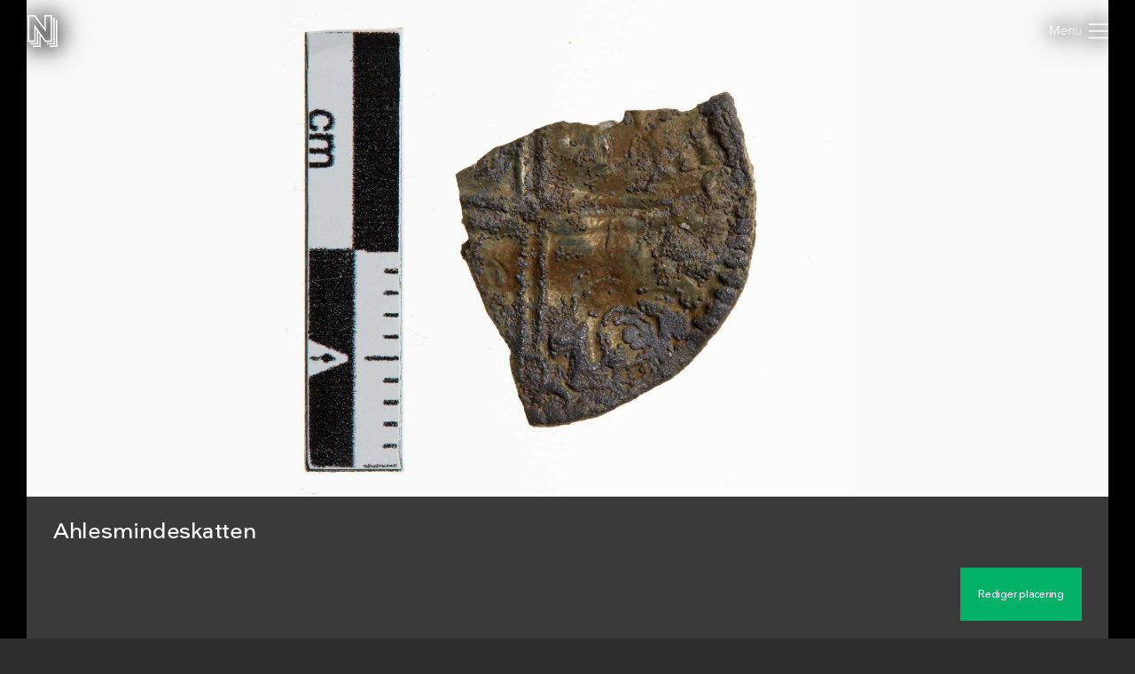

--- FILE ---
content_type: text/html; charset=utf-8
request_url: https://samlinger.natmus.dk/kmm/asset/73267
body_size: 11476
content:


<!DOCTYPE html>

<html xmlns="http://www.w3.org/1999/xhtml" xmlns:xlink="http://www.w3.org/1999/xlink" class="scroll collapse-header">
<head><title>
	Ahlesmindeskatten - Nationalmuseets Samlinger Online
</title><meta charset="utf-8" /><meta http-equiv="X-UA-Compatible" content="IE=edge" /><meta name="viewport" content="initial-scale=1.0" /><meta name="description" /><meta name="format-detection" content="telephone=no" /><meta name="twitter:card" content="summary_large_image" /><meta name="twitter:title" content="Ahlesmindeskatten - Nationalmuseets Samlinger Online" /><meta name="twitter:description" /><meta name="twitter:image" content="/kmm/asset/73267.jpg" /><meta property="og:title" content="Ahlesmindeskatten - Nationalmuseets Samlinger Online" /><meta property="og:type" content="website" /><meta property="og:image" content="/kmm/asset/73267.jpg" /><meta property="og:description" /><meta property="og:site_name" content="Nationalmuseets Samlinger Online" /><link rel="icon" type="image/png" sizes="96x96" href="/images/so/favicon-96x96.png" /><link rel="icon" type="image/svg+xml" href="/images/so/favicon.svg" /><link rel="shortcut icon" href="/images/so/favicon.ico" /><link rel="apple-touch-icon" sizes="180x180" href="/images/so/apple-touch-icon.png" /><meta name="apple-mobile-web-app-title" content="Nationalmuseets Samlinger Online" /><link rel="manifest" href="/images/so/webmanifest.json" /><link rel="stylesheet" href="https://samlinger.natmus.dk/styles/master.so.css" />
    <link rel="stylesheet" href="https://samlinger.natmus.dk/styles/master.common.css"/>

    
    <script id="Cookiebot" src="https://consent.cookiebot.com/uc.js" data-cbid="51e72fe0-0510-4920-9161-ecb1d1ab40fc" type="text/javascript" async></script>
    
    <script type="text/javascript" src="https://samlinger.natmus.dk/app.js"></script>
    <script>

        
        !function (T, l, y) { var S = T.location, k = "script", D = "instrumentationKey", C = "ingestionendpoint", I = "disableExceptionTracking", E = "ai.device.", b = "toLowerCase", w = "crossOrigin", N = "POST", e = "appInsightsSDK", t = y.name || "appInsights"; (y.name || T[e]) && (T[e] = t); var n = T[t] || function (d) { var g = !1, f = !1, m = { initialize: !0, queue: [], sv: "5", version: 2, config: d }; function v(e, t) { var n = {}, a = "Browser"; return n[E + "id"] = a[b](), n[E + "type"] = a, n["ai.operation.name"] = S && S.pathname || "_unknown_", n["ai.internal.sdkVersion"] = "javascript:snippet_" + (m.sv || m.version), { time: function () { var e = new Date; function t(e) { var t = "" + e; return 1 === t.length && (t = "0" + t), t } return e.getUTCFullYear() + "-" + t(1 + e.getUTCMonth()) + "-" + t(e.getUTCDate()) + "T" + t(e.getUTCHours()) + ":" + t(e.getUTCMinutes()) + ":" + t(e.getUTCSeconds()) + "." + ((e.getUTCMilliseconds() / 1e3).toFixed(3) + "").slice(2, 5) + "Z" }(), iKey: e, name: "Microsoft.ApplicationInsights." + e.replace(/-/g, "") + "." + t, sampleRate: 100, tags: n, data: { baseData: { ver: 2 } } } } var h = d.url || y.src; if (h) { function a(e) { var t, n, a, i, r, o, s, c, u, p, l; g = !0, m.queue = [], f || (f = !0, t = h, s = function () { var e = {}, t = d.connectionString; if (t) for (var n = t.split(";"), a = 0; a < n.length; a++) { var i = n[a].split("="); 2 === i.length && (e[i[0][b]()] = i[1]) } if (!e[C]) { var r = e.endpointsuffix, o = r ? e.location : null; e[C] = "https://" + (o ? o + "." : "") + "dc." + (r || "services.visualstudio.com") } return e }(), c = s[D] || d[D] || "", u = s[C], p = u ? u + "/v2/track" : d.endpointUrl, (l = []).push((n = "SDK LOAD Failure: Failed to load Application Insights SDK script (See stack for details)", a = t, i = p, (o = (r = v(c, "Exception")).data).baseType = "ExceptionData", o.baseData.exceptions = [{ typeName: "SDKLoadFailed", message: n.replace(/\./g, "-"), hasFullStack: !1, stack: n + "\nSnippet failed to load [" + a + "] -- Telemetry is disabled\nHelp Link: https://go.microsoft.com/fwlink/?linkid=2128109\nHost: " + (S && S.pathname || "_unknown_") + "\nEndpoint: " + i, parsedStack: [] }], r)), l.push(function (e, t, n, a) { var i = v(c, "Message"), r = i.data; r.baseType = "MessageData"; var o = r.baseData; return o.message = 'AI (Internal): 99 message:"' + ("SDK LOAD Failure: Failed to load Application Insights SDK script (See stack for details) (" + n + ")").replace(/\"/g, "") + '"', o.properties = { endpoint: a }, i }(0, 0, t, p)), function (e, t) { if (JSON) { var n = T.fetch; if (n && !y.useXhr) n(t, { method: N, body: JSON.stringify(e), mode: "cors" }); else if (XMLHttpRequest) { var a = new XMLHttpRequest; a.open(N, t), a.setRequestHeader("Content-type", "application/json"), a.send(JSON.stringify(e)) } } }(l, p)) } function i(e, t) { f || setTimeout(function () { !t && m.core || a() }, 500) } var e = function () { var n = l.createElement(k); n.src = h; var e = y[w]; return !e && "" !== e || "undefined" == n[w] || (n[w] = e), n.onload = i, n.onerror = a, n.onreadystatechange = function (e, t) { "loaded" !== n.readyState && "complete" !== n.readyState || i(0, t) }, n }(); y.ld < 0 ? l.getElementsByTagName("head")[0].appendChild(e) : setTimeout(function () { l.getElementsByTagName(k)[0].parentNode.appendChild(e) }, y.ld || 0) } try { m.cookie = l.cookie } catch (p) { } function t(e) { for (; e.length;)!function (t) { m[t] = function () { var e = arguments; g || m.queue.push(function () { m[t].apply(m, e) }) } }(e.pop()) } var n = "track", r = "TrackPage", o = "TrackEvent"; t([n + "Event", n + "PageView", n + "Exception", n + "Trace", n + "DependencyData", n + "Metric", n + "PageViewPerformance", "start" + r, "stop" + r, "start" + o, "stop" + o, "addTelemetryInitializer", "setAuthenticatedUserContext", "clearAuthenticatedUserContext", "flush"]), m.SeverityLevel = { Verbose: 0, Information: 1, Warning: 2, Error: 3, Critical: 4 }; var s = (d.extensionConfig || {}).ApplicationInsightsAnalytics || {}; if (!0 !== d[I] && !0 !== s[I]) { var c = "onerror"; t(["_" + c]); var u = T[c]; T[c] = function (e, t, n, a, i) { var r = u && u(e, t, n, a, i); return !0 !== r && m["_" + c]({ message: e, url: t, lineNumber: n, columnNumber: a, error: i }), r }, d.autoExceptionInstrumented = !0 } return m }(y.cfg); function a() { y.onInit && y.onInit(n) } (T[t] = n).queue && 0 === n.queue.length ? (n.queue.push(a), n.trackPageView({})) : a() }(window, document, {
            src: "https://js.monitor.azure.com/scripts/b/ai.2.min.js", crossOrigin: "anonymous",
            cfg: { connectionString: "InstrumentationKey=ce93470d-88a5-4638-a6c6-8b984dd5bc38;IngestionEndpoint=https://westeurope-0.in.applicationinsights.azure.com/;LiveEndpoint=https://westeurope.livediagnostics.monitor.azure.com/" }
        });
        
        (function(i,s,o,g,r,a,m){i['GoogleAnalyticsObject']=r;i[r]=i[r]||function(){
        (i[r].q=i[r].q||[]).push(arguments)},i[r].l=1*new Date();a=s.createElement(o),
        m=s.getElementsByTagName(o)[0];a.async=1;a.src=g;m.parentNode.insertBefore(a,m)
        })(window, document, 'script', '//www.google-analytics.com/analytics.js', 'ga');
        ga('create', 'UA-2930791-3', 'auto');
        ga('send', 'pageview');
        

        //UserVoice = window.UserVoice || []; (function () { var uv = document.createElement('script'); uv.type = 'text/javascript'; uv.async = true; uv.src = '//widget.uservoice.com/vQUyFPMM9iwEjKPwCHJO2A.js'; var s = document.getElementsByTagName('script')[0]; s.parentNode.insertBefore(uv, s) })();
        //UserVoice.push(['set', {
        //    accent_color: 'hsl(358, 86%, 33%)',
        //    menu_enabled: 'false',
        //    forum_id: '358821', // https://natmus.uservoice.com/admin/forums/358821-samlinger-natmus-dk
        //    strings: {
        //        email_address_label: 'Angiv din mailadresse så vi kan give dig et svar',
        //        email_address_placeholder: ''
        //    },
        //    trigger_color: 'white',
        //    trigger_background_color: '#02B268'
        //}]);
        //UserVoice.push(['addTrigger', {mode: 'contact', trigger_position: 'bottom-right' }]);
        //UserVoice.push(['autoprompt', {}]);
    </script>

    
    <script type="application/ld+json">[{"@context": "https://schema.org/","@type": "ImageObject","contentUrl": "https://samlinger.natmus.dk/kmm/asset/73267.jpg", "license": "","acquireLicensePage": "https://natmus.dk/digitale-samlinger/samlinger-online/rettigheder-og-brug/"}]</script>
    
    <link rel="stylesheet" href="/styles/item.css" />
    <link rel="stylesheet" href="/styles/asset.css" />
    <style> @media (max-width: 650px) {#black-back {    height: min(86.957vw + 160px, 100%) !important;    min-height: min(86.957vw + 160px, 100%) !important;}.navigator-arrow {    top: min(43.478vw - 45px, 50% - 45px) !important}}</style>
    <script type="text/javascript">
        document.addEventListener("DOMContentLoaded", function (event) {
            window.app = new CollectionsOnline.AssetApp(0);
        });
    </script>
    </head>
<body class="">
    
    <div id="sprite">
        <svg xmlns="http://www.w3.org/2000/svg">
            <symbol id="icon-logo" viewBox="0 0 184 200"><path d="M104 80V0h48v168h-44l-28-39v71H32v-8h40v-74l-8-11v77H16v-8h40V96l-8-12v84H0V0h44zm80-48v168h-48v-8h40V32h8zm-64 144h40V16h8v168h-48v-8zm24-16V8h-32v96L40 8H8v152h32V59l72 101h32z"></path></symbol>
            <symbol id="icon-cross" viewBox="0 0 18 18"><path d="M14.53 4.53l-1.06-1.06L9 7.94 4.53 3.47 3.47 4.53 7.94 9l-4.47 4.47 1.06 1.06L9 10.06l4.47 4.47 1.06-1.06L10.06 9z"/></symbol>
            <symbol id="icon-menu" viewBox="0 0 26 20"><path d="M0 1h26M0 10h26M0 19h26" stroke-width="2"></path></symbol>
            
            <symbol id="icon-feedback" viewBox="0 0 39 39"><path d="M31.425,34.514c-0.432-0.944-0.579-2.007-0.591-2.999c4.264-3.133,7.008-7.969,7.008-13.409 C37.842,8.658,29.594,1,19.421,1S1,8.658,1,18.105c0,9.446,7.932,16.79,18.105,16.79c1.845,0,3.94,0.057,5.62-0.412 c0.979,1.023,2.243,2.3,2.915,2.791c3.785,2.759,7.571,0,7.571,0S32.687,37.274,31.425,34.514z"/><path d="M16.943,19.467c0-3.557,4.432-3.978,4.432-6.058c0-0.935-0.723-1.721-2.383-1.721 c-1.508,0-2.773,0.725-3.709,1.87l-2.441-2.743c1.598-1.9,4.01-2.924,6.602-2.924c3.891,0,6.271,1.959,6.271,4.765 c0,4.4-5.037,4.732-5.037,7.265c0,0.481,0.243,0.994,0.574,1.266l-3.316,0.965C17.303,21.459,16.943,20.522,16.943,19.467z M16.943,26.19c0-1.326,1.114-2.441,2.44-2.441c1.327,0,2.442,1.115,2.442,2.441c0,1.327-1.115,2.441-2.442,2.441 C18.058,28.632,16.943,27.518,16.943,26.19z" fill="white"/></symbol>
            
            
    <symbol id="icon-camera-back" viewBox="-12.5 -12.5 50 50">
        <g stroke="#ffffff" fill="#02b268">
            <circle cx="12.5" cy="12.5" r="12"></circle>
            <rect x="12.5" y=".5" width="12" height="12" stroke="none"></rect>
            <line x1="12.5" y1=".5" x2="25" y2=".5"></line>
            <line x1="24.5" y1="12.5" x2="24.5" y2=".5"></line>
        </g>
    </symbol>
    <symbol id="icon-camera-back-no-direction" viewBox="-12.5 -12.5 50 50">
        <g stroke="#ffffff" fill="#02b268">
            <circle cx="12.5" cy="12.5" r="12"></circle>
        </g>
    </symbol>
    <symbol id="icon-camera" viewBox="0 0 25 25">
        <g>
            
            
            <path style="stroke: none; fill: #ffffff" d="M 10.769941 12.953576 C 10.760685 15.137354 12.508925 16.808076 14.626917 16.79001 C 17.138707 16.768585 18.56599 14.859648 18.543866 12.961359 C 18.515729 10.547167 16.515392 9.138593 14.706016 9.138598 C 12.588648 9.138604 10.779991 10.582549 10.769941 12.953576 Z M 8.392397 8.101483 L 12.628257 8.101791 L 13.421574 6.811691 L 15.934128 6.824165 L 16.689842 8.103291 C 16.689842 8.103291 18.024311 8.099411 18.494911 8.101291 C 19.157611 8.103891 19.715611 8.554011 19.858411 9.200131 C 19.880411 9.300111 19.893211 14.317464 19.891711 16.477224 C 19.891211 17.264464 19.268911 17.883254 18.481811 17.883454 C 17.293311 17.883754 7.681874 17.883754 6.475644 17.883454 C 5.777614 17.883254 5.203474 17.401744 5.082674 16.713744 C 5.068804 16.634944 5.062234 11.667161 5.063344 9.509501 C 5.063724 8.723131 5.678744 8.104391 6.464004 8.101291 L 6.777245 8.101323 L 6.777905 7.408048 L 8.39363 7.394778 L 8.392397 8.101483 Z"></path>
            <circle style="stroke: #ffffff; fill: none" cx="14.67339" cy="12.970688" r="2.483405"></circle>
        </g>
    </symbol>

    <symbol id="icon-FOV" viewBox="0 0 300 300" width="300" height="300"><g><defs><linearGradient id="gradient" x1="0%" y1="100%" x2="0%" y2="0%"><stop offset="0%" stop-color="#000" stop-opacity="1" /><stop offset="100%" stop-color="#000" stop-opacity="0" /></linearGradient></defs><path fill-rule="evenodd" clip-rule="evenodd" d="M 150 150 L 200 50 L 100 50 z" fill="url(#gradient)" /></g></symbol>

    
    <symbol id="icon-target" viewBox="0 0 500 500">
        <g style="stroke-width: 15px; stroke: #ffffff; stroke-linecap: square; fill: #ffffff;">
            <ellipse ry="240" rx="240" cy="250" cx="250" fill="#02b268" stroke-width="20"/>
            <polygon points="187 324 233 242 260 287 309 194 364 324"></polygon>
            <circle cx="168" cy="219" r="28"></circle>
            <line x1="406" y1="357" x2="341" y2="357"></line>
            <line x1="406" y1="291" x2="406" y2="357"></line>
            <line x1="94" y1="357" x2="159" y2="357"></line>
            <line x1="94" y1="291" x2="94" y2="357"></line>
            <line x1="406" y1="143" x2="341" y2="143"></line>
            <line x1="406" y1="209" x2="406" y2="143"></line>
            <line x1="94" y1="143" x2="159" y2="143"></line>
            <line x1="94" y1="209" x2="94" y2="143"></line>
        </g>
    </symbol>

    <symbol id="icon-reply" viewBox="0 0 512 512"><g><path d="M448 400s-36.8-208-224-208v-80L64 256l160 134.4v-92.3c101.6 0 171 8.9 224 101.9z" /></g></symbol>
    <symbol id="icon-chevron-prev" viewBox="0 0 512 512"><path d="M386.5 105l-56-55-205 206 206 206 55-55-151-151z"></path></symbol>
    <symbol id="icon-chevron-next" viewBox="0 0 512 512"><path d="M142 105l56-55 205 206-206 206-55-55 151-151z"></path></symbol>
    <symbol id="icon-download" viewBox="0 0 20 20"><path d="M17 12v5H3v-5H1v5a2 2 0 0 0 2 2h14a2 2 0 0 0 2-2v-5z"/><path d="M10 15l5-6h-4V1H9v8H5l5 6z"/></symbol>
    <symbol id="icon-share" viewBox="0 0 1000 1000"><path d="M990,379.2L500,24v164.3C214.5,289.2,10,561.5,10,881.5c0,32,2.1,63.6,6,94.5C53,742,255.6,563,500,563v171.5L990,379.2z"/></symbol>
    
    <symbol id="icon-facebook" viewBox="0 0 506.86 506.86"><path style="fill:#1877f2;" d="M506.86,253.43C506.86,113.46,393.39,0,253.43,0S0,113.46,0,253.43C0,379.92,92.68,484.77,213.83,503.78V326.69H149.48V253.43h64.35V197.6c0-63.52,37.84-98.6,95.72-98.6,27.73,0,56.73,5,56.73,5v62.36H334.33c-31.49,0-41.3,19.54-41.3,39.58v47.54h70.28l-11.23,73.26H293V503.78C414.18,484.77,506.86,379.92,506.86,253.43Z"/><path style="fill:#fff;" d="M352.08,326.69l11.23-73.26H293V205.89c0-20,9.81-39.58,41.3-39.58h31.95V104s-29-5-56.73-5c-57.88,0-95.72,35.08-95.72,98.6v55.83H149.48v73.26h64.35V503.78a256.11,256.11,0,0,0,79.2,0V326.69Z"/></symbol>
    <symbol id="icon-twitter" viewBox="0 0 122.88 122.31"><path style="fill:#1ca1f1;" d="M27.75,0H95.13a27.83,27.83,0,0,1,27.75,27.75V94.57a27.83,27.83,0,0,1-27.75,27.74H27.75A27.83,27.83,0,0,1,0,94.57V27.75A27.83,27.83,0,0,1,27.75,0Z"/><path style="fill:#fff" d="M102.55,35.66a33.3,33.3,0,0,1-9.68,2.65A17,17,0,0,0,100.29,29a34.05,34.05,0,0,1-10.71,4.1A16.87,16.87,0,0,0,60.41,44.62a17.45,17.45,0,0,0,.43,3.84A47.86,47.86,0,0,1,26.09,30.83a16.83,16.83,0,0,0-2.29,8.48h0a16.84,16.84,0,0,0,7.5,14,17,17,0,0,1-7.64-2.11v.22A16.86,16.86,0,0,0,37.19,68a17.19,17.19,0,0,1-4.45.6,17.58,17.58,0,0,1-3.18-.31A16.9,16.9,0,0,0,45.31,80a34,34,0,0,1-25,7,47.69,47.69,0,0,0,25.86,7.58c31,0,48-25.7,48-48,0-.74,0-1.46-.05-2.19a33.82,33.82,0,0,0,8.41-8.71Z"/></symbol>

    <symbol id="icon-comments" viewBox="0 0 80 80"><ellipse fill="var(--primary-color)" cx="40" cy="40" rx="40" ry="40" /><ellipse fill="#fff" cx="40" cy="39" rx="20" ry="15" /><path fill="#fff" d="m45,52 l11,6 l-5,-10z" /></symbol>
    <symbol id="icon-location" viewBox="0 0 80 80"><ellipse fill="var(--primary-color)" cx="40" cy="40" rx="40" ry="40" /><ellipse fill="#fff" cx="40" cy="34" rx="13.5" ry="13.5"/><path fill="#fff" d="M27.5,39.5 L40,45 L52.5,39.5 L40,60z" /><ellipse fill="var(--primary-color)" cx="40" cy="34" rx="8" ry="8"/></symbol>
    <symbol id="icon-tags" viewBox="0 0 80 80"><g><ellipse fill="var(--primary-color)" cx="40" cy="40" rx="40" ry="40" /><path fill="#fff" d="m50,30a5,5 0 0 1 3.536,1.464l8,8a0.6,1.2 0 0 1 0,2l-8,8a5,5 0 0 1 -3.536,1.464l-27,0a2.5,2.5 0 0 1 -2.5,-2.5l0,-16a2.5,2.5 0 0 1 2.5,-2.5l27,0.072z" transform="rotate(-18.5 40 40)"></g><ellipse fill="var(--primary-color)" cx="50.4" cy="37" rx="3.2" ry="3.2"/></symbol>
    <symbol id="icon-date" viewBox="0 0 80 80"><ellipse fill="var(--primary-color)" cx="40" cy="40" rx="40" ry="40" /><path fill="#fff" d="m52,30a2,2 0 0 1 2,2l0,22a2,2 0 0 1 -2,2l-24,0a2,2 0 0 1 -2,-2l0,-22a2,2 0 0 1 2,-2l4,0l0,3a3,3 0 0 0 6,0l0,-3l4,0l0,3a3,3 0 0 0 6,0l0,-3l4,0z" /><line stroke-width="2" y2="34" x2="35" y1="26" x1="35" stroke="#fff" /><line stroke-width="2" y2="34" x2="45" y1="26" x1="45" stroke="#fff" /></symbol>
    
    
    
    
    
    





        
        </svg>
    </div>
    <header>
        <a href="https://samlinger.natmus.dk/"><svg id="header-logo"><use xlink:href="#icon-logo"></use></svg></a>
        
        
        
    <div id="back-button"></div>

        
        <div class="flex-spacer"></div>
        <div id="header-links">
            <a class="header-link" href="https://natmus.dk/digitale-samlinger/samlinger-online/" target="_blank">Om siden</a>
            <a class="header-link" href="/signin?returnUrl=/kmm/asset/73267">Opret bruger / Log ind</a>
            <a class="header-link" href="https://natmus.dk/organisation/forskning-samling-og-bevaring/samlinger/ " target="_blank"><svg id="feedback-icon"><use xlink:href="#icon-feedback"></use></svg></a>
        </div>
        <div id="header-menu">
            <svg><use xlink:href="#icon-menu"></use></svg>
        </div>
        <!--<div id="feedback-form">
            <div>Skriv til os med spørgsmål, kommentarer, forslag eller andet.<br>Vi glæder os til at høre fra dig!</div>
            <div><input id="feedback-email" type="email" placeholder="Din email-adresse"/><div>Email-adresse</div></div>
            <div><input id="feedback-subject" type="text" placeholder="Emne for beskeden"/><div>Emne</div></div>
            <div><textarea id="feedback-text" placeholder="Din besked til os"></textarea><div>Besked</div></div>
            <div id="feedback-missing-fields">* Udfyld venligst alle felter</div>
            <div id="feedback-button" class="button"></div>
        </div>-->
    </header>
    
    

    
    
    <div id="black-back" class="black-back">
        <div class="content-media content-image limit-width" style="display: flex;" data-embed-url="/kmm/asset/73267.embed"><div id="media-KMM-73267" class="media image" data-url="/kmm/asset/73267.jpg" data-org-width="3564" data-org-height="3098"><div><img /></div><svg viewBox="0 0 3564 3098"></svg></div></div>
        

        <div id="content-headline" class="limit-width">
            <div>
                <div id="headline" title="Ahlesmindeskatten">Ahlesmindeskatten</div>
                <div class="flex-spacer"></div>
                <div id="gallery-and-buttons">
                    <div id="gallery">
                        
                        <img src="/kmm/asset/73267.jpg?maxsize=300" data-file-id="KMM-73267">
                        
                        
                    </div>
                    
                    <div id="headline-buttons">
                        <div id="headline-button-edit-location" class="button"></div>
                    </div>
                    
                </div>
            </div>
        </div>
    </div>

    <div id="content-overview" class="limit-width">
        <div>
            <div>
                <a href="#time" id="content-overview-date" class="content-overview-item" data-date=""><svg><use xlink:href="#icon-date"></use></a>
                <a href="#location" id="content-overview-location" class="content-overview-item" data-count="1"><svg><use xlink:href="#icon-location"></use></a>
                <a href="#tags" id="content-overview-tags" class="content-overview-item" data-count="0"><svg><use xlink:href="#icon-tags"></use></svg></a>
                <a href="#comments" id="content-overview-comments" class="content-overview-item" data-count="1"><svg><use xlink:href="#icon-comments"></use></svg></a>
                <div class="flex-spacer-double"></div>
                
                <div id="content-overview-download" class="button inactive"><svg><use xlink:href="#icon-download"></use></svg><span>Download</span></div>
                <div id="content-overview-share" class="button"><svg><use xlink:href="#icon-share"></use></svg><span>Del</span></div>
            </div>
        </div>
    </div>
    
    

    <div id="time" class="section limit-width">
        <div>
            Tid
        </div>
        <div>
            
            <div class="table-row"><div class="table-label">Senest opdateret</div><div class="table-content">27. februar 2024</div></div>
        </div>
    </div>

    <a id="location-place"></a>
    <div id="location" class="section limit-width">
        <div>
            Placering
        </div>
        <div>
            <div id="map-container">
                <div id="map"></div>
                <div id="map-button-edit-location" class="button"></div>
            </div>
            <div class="table-row"><div class="table-label">Koordinater</div><div id="content-coords" data-heading="" class="table-content coords-not-verified">55.14184, 14.85359</div></div>
            
            
            
            

            
            
            

        </div>
    </div>





    <div id="tags" class="section limit-width">
        <div>
            Emneord
        </div>
        <div>
            <div class="table-row"><div class="table-label">Nationalmuseet</div><div id="categories" class="table-content"><div class="category-tree"><div><span>Tema</span></div><div class="category-tree"><div><a href="/assetbrowse?category=KMM+%7e+Tema+%7e+Ahlesmindeskatten">Ahlesmindeskatten</a></div></div></div></div></div>
            
            
            
            

        </div>
    </div>



    <div id="comments" class="section limit-width">
        <div>
            Kommentarer
        </div>
        <div id="post-wrapper" class="post-wrapper">
        </div>
    </div>

    <div class="section limit-width">
        <div>
            Detaljer
        </div>
        <div>
            <div id="details-KMM-73267"><div class="table-row"><div class="table-label">Fotograf</div><div class="table-content">Tine Bonde Christensen</div></div><div class="table-row"><div class="table-label">Licens</div><div class="table-content">All Rights Reserved</div></div><div class="table-row"><div class="table-label">Kilde</div><div class="table-content">Nationalmuseet, Danmark</div></div><div class="table-row"><div class="table-label">Fil-ID</div><div class="table-content">KMM-73267</div></div><div class="table-row"><div class="table-label">Filnavn</div><div class="table-content">3767x19_b.tif</div></div><div class="table-row"><div class="table-label">Original filstørrelse</div><div class="table-content">32 MB</div></div><div class="table-row"><div class="table-label">Original opløsning</div><div class="table-content">3564x3098 pixels</div></div></div>
            
        </div>
    </div>
    


    <div id="overlay-alert" class="overlay">
        <div class="limit-width">
            <div class="overlay-box">
                <div id="overlay-alert-content"></div>
                <svg id="overlay-alert-close" class="overlay-close"><use xlink:href="#icon-cross"></use></svg>
                <div id="overlay-alert-ok" class="button">OK</div>
            </div>
        </div>
    </div>

    <div id="overlay-download" class="overlay">
        <div class="limit-width">
            <div class="overlay-box">
                <div id="content-download-KMM-73267" class="content-download selected"><div class="flex-spacer"></div>Billedet kan desværre ikke downloades, da det er rettighedsbelagt.<div class="flex-spacer"></div></div>
                
                <svg id="overlay-download-close" class="overlay-close"><use xlink:href="#icon-cross"></use></svg>
            </div>
        </div>
    </div>

    <div id="overlay-share" class="overlay" data-selected="Link">
        <div class="limit-width">
            <div class="overlay-box">
                <div id="overlay-share-menu"><span data-title="Link"></span><span data-title="Facebook"></span><span data-title="Twitter"></span><span data-title="Embed"></span></div>
                <div class="flex-spacer"></div>
                <div id="content-share-KMM-73267" class="content-share selected"><div data-share-type="Link"><textarea readonly rows="1">https://samlinger.natmus.dk/kmm/asset/73267</textarea><div class="copy-textarea-button button">Kopiér link</div></div><div data-share-type="Facebook"><a href="https://www.facebook.com/sharer/sharer.php?u=https%3a%2f%2fsamlinger.natmus.dk%2fkmm%2fasset%2f73267" target="_blank" class="some-share-link"><svg><use xlink:href="#icon-facebook"></use></svg></a></div><div data-share-type="Twitter"><a href="https://twitter.com/share?url=https%3a%2f%2fsamlinger.natmus.dk%2fkmm%2fasset%2f73267" target="_blank" class="some-share-link"><svg><use xlink:href="#icon-twitter"></use></svg></a></div><div data-share-type="Embed"><div class="share-option"><input id="embed-static-width-and-height-KMM-73267" name="embed-size-KMM-73267" type="radio" value="embed-static-width-and-height-KMM-73267" checked><label for="embed-static-width-and-height-KMM-73267">Fast bredde og højde</label><div><input id="embed-static-width-and-height-KMM-73267-width-input" type="number" class="share-embed-size" value="500"><span>&nbsp;x&nbsp;</span><input id="embed-static-width-and-height-KMM-73267-height-input" type="number" class="share-embed-size" value="435"><span>&nbsp;pixels</span></div></div><div class="share-option"><input id="embed-static-width-KMM-73267" name="embed-size-KMM-73267" type="radio" value="embed-static-width-KMM-73267"><label for="embed-static-width-KMM-73267">Fast bredde</label><div><input id="embed-static-width-KMM-73267-width-input" type="number" class="share-embed-size" value="500"><span>&nbsp;x&nbsp;</span><input id="embed-static-width-KMM-73267-height-input" type="number" class="share-embed-size" disabled><span>&nbsp;pixels</span></div></div><div class="share-option"><input id="embed-static-height-KMM-73267" name="embed-size-KMM-73267" type="radio" value="embed-static-height-KMM-73267"><label for="embed-static-height-KMM-73267">Fast højde</label><div><input id="embed-static-height-KMM-73267-width-input" type="number" class="share-embed-size" disabled><span>&nbsp;x&nbsp;</span><input id="embed-static-height-KMM-73267-height-input" type="number" class="share-embed-size" value="500"><span>&nbsp;pixels</span></div></div><div class="share-option"><input id="embed-fill-width-KMM-73267" name="embed-size-KMM-73267" type="radio" value="embed-fill-width-KMM-73267"><label for="embed-fill-width-KMM-73267">100% bredde</label><div><input id="embed-fill-width-KMM-73267-keep-aspect-input" type="checkbox" checked class="100width"><label for="embed-fill-width-KMM-73267-keep-aspect-input">behold billedformat</label></div></div><div class="share-option"><input id="embed-fill-height-KMM-73267" name="embed-size-KMM-73267" type="radio" value="embed-fill-height-KMM-73267"><label for="embed-fill-height-KMM-73267">100% højde</label><div><input id="embed-fill-height-KMM-73267-keep-aspect-input" type="checkbox" checked class="100height"><label for="embed-fill-height-KMM-73267-keep-aspect-input">behold billedformat</label></div></div><div class="flex-spacer"></div><label for="embed-html-textarea-KMM-73267">Kopiér nedenstående HTML</label><textarea id="embed-html-textarea-KMM-73267" class="embed-html-textarea" readonly rows="4"></textarea><div class="copy-textarea-button button">Kopiér HTML-kode</div></div></div>
                
                <svg id="overlay-share-close" class="overlay-close"><use xlink:href="#icon-cross"></use></svg>
            </div>
        </div>
    </div>

    
    <div id="overlay-edit-location" class="overlay">
        <div>
            <div id="edit-location-container" class="overlay-box">
                <div id="edit-location-content">
                    <img src="/kmm/asset/73267.jpg" />
                    <div id="edit-location-content-headline">Ahlesmindeskatten</div>
                    <div id="edit-location-content-text"></div>
                </div>
                <div id="edit-map-container">
                    <div id="overlay-edit-location-close">
                        <svg><use xlink:href="#icon-cross"></use></svg>
                    </div>
                    <div id="streetview-close">
                        <svg><use xlink:href="#icon-cross"></use></svg>
                    </div>
                    <div id="map-buttons">
                        
                        <div id="map-input-save-location" class="post-wrapper not-authenticated"></div>
                        
                    </div>
                    
                </div>
            </div>
        </div>
    </div>
    

    
    <footer>
        <div class="section limit-width">


            <div>
                <svg id="footer-logo"><use xlink:href="#icon-logo"></use></svg>
            </div>
            <div class="table-row">
                <div>
                    <div>National&shy;museets<br/>samlinger</div>
                </div>
                <div>
                </div>
            </div>
        </div>
        <div class="section limit-width">
            <div>
            </div>
            <div>
                <div class="table-row">
                    <div><span class="bold">National&shy;museet</span><br/>Prinsens Palæ<br/>Ny Vestergade 10<br/>1471 København K</div>
                    <div><span class="bold">Åbnings&shy;tider</span><br/>Mandag - Torsdag: <span class="no-line-break">10-16</span><br/>Fredag: <span class="no-line-break">10-15</span></div>
                    <div><a href="https://natmus.dk/digitale-samlinger/samlinger-online/rettigheder-og-brug/">Rettigheder og brug</a></div>
                </div>
            </div>
        </div>
    </footer>
    

</body>
</html>
